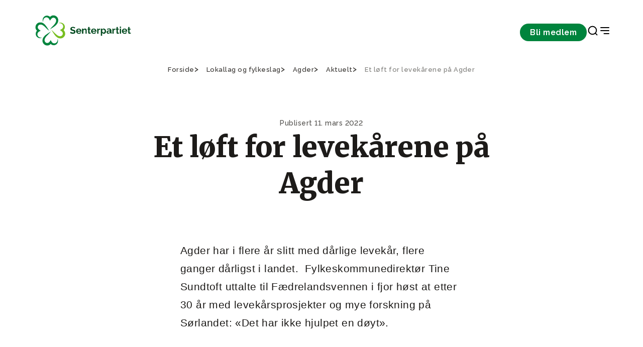

--- FILE ---
content_type: text/html;charset=utf-8
request_url: https://www.senterpartiet.no/lokallag-og-fylkeslag/agder/aktuelt/et-loft-for-levekarene-pa-agder
body_size: 28616
content:
<!DOCTYPE html>
<html xmlns="http://www.w3.org/1999/xhtml" xml:lang="no" lang="no" prefix="og: http://ogp.me/ns#">
<head>
    <meta charset="utf-8" />
    <meta http-equiv="X-UA-Compatible" content="IE=edge"/>
    <meta name="viewport" content="width=device-width, initial-scale=1.0" />
    

    <title>Et løft for levekårene på Agder - Senterpartiet</title>
    <link href="/_/service/com.senterpartiet_standalone/asset/0000019b370ede80/styles/styles.css" rel="stylesheet" />

    <link rel="apple-touch-icon" sizes="60x60" href="/_/service/com.senterpartiet_standalone/asset/0000019b370ede80/images/favicon/sp-favicon/apple-touch-icon.png" />
    <link rel="icon" type="image/png" sizes="32x32" href="/_/service/com.senterpartiet_standalone/asset/0000019b370ede80/images/favicon/sp-favicon/favicon-32x32.png" />
    <link rel="icon" type="image/png" sizes="16x16" href="/_/service/com.senterpartiet_standalone/asset/0000019b370ede80/images/favicon/sp-favicon/favicon-16x16.png" />
    <link rel="manifest" href="/_/service/com.senterpartiet_standalone/asset/0000019b370ede80/images/favicon/sp-favicon/site.webmanifest" />
    <link rel="mask-icon" href="/_/service/com.senterpartiet_standalone/asset/0000019b370ede80/images/favicon/sp-favicon/safari-pinned-tab.svg" color="#5bbad5" />
    <meta name="msapplication-TileColor" content="#da532c">
    <meta name="theme-color" content="#ffffff">

    <!-- Hotjar Tracking Code for https://www.senterpartiet.no/ -->
    <!-- <script>
        (function (h, o, t, j, a, r) {
            h.hj = h.hj || function () { (h.hj.q = h.hj.q || []).push(arguments) };
            h._hjSettings = { hjid: 1591420, hjsv: 6 };
            a = o.getElementsByTagName('head')[0];
            r = o.createElement('script'); r.async = 1;
            r.src = t + h._hjSettings.hjid + j + h._hjSettings.hjsv;
            a.appendChild(r);
        })(window, document, 'https://static.hotjar.com/c/hotjar-', '.js?sv=');
    </script> -->
<style>
/* 
Additional styling for the Cookiebot dialog 
E.g: font-family
*/
#CybotCookiebotDialog * { 
	/*font-family: "Roboto", sans-serif !important; */
}

/* 
Additional styling for the title 
E.g: font-size, font-weight
*/
#CybotCookiebotDialog #CybotCookiebotDialogBodyContentTitle { 
	/*font-size: 2em;*/
	/*font-weight: 400;*/
}

/* 
Additional styling for the text
E.g: font-size, line-height
*/
#CybotCookiebotDialog #CybotCookiebotDialogBodyContentText { 
	/*font-size: 1.1em*/
	/*line-height: 1.4em;*/	
}

/* 
Additional styling for the buttons 
E.g: padding, border-radius
*/
#CybotCookiebotDialog #CybotCookiebotDialogBodyButtons a{
	/*padding: 5px 10px;*/
	/*border-radius: 3px;*/
}
</style><script data-cookieconsent="ignore" src="https://www.senterpartiet.no/_/service/com.senterpartiet_standalone/asset/0000019b370ede80/js/libs/@iconfu/svg-inject/dist/svg-inject.min.js"></script><link rel="stylesheet" href="https://www.senterpartiet.no/_/service/com.senterpartiet_standalone/asset/0000019b370ede80/css/redesign/styles-redesign-2024.min.css"><meta name="description" content="Et løft for levekårene på Agder">

<meta property="og:title" content="Et løft for levekårene på Agder">
<meta property="og:description" content="Et løft for levekårene på Agder">
<meta property="og:site_name" content="Senterpartiet">


<meta property="og:url" content="https://www.senterpartiet.no/lokallag-og-fylkeslag/agder/aktuelt/et-loft-for-levekarene-pa-agder">

<meta property="og:type" content="article">
<meta property="og:locale" content="en_US">

<meta property="og:image" content="https://www.senterpartiet.no/lokallag-og-fylkeslag/agder/aktuelt/et-loft-for-levekarene-pa-agder/_/image/fefda4d3-9ac8-41bf-a9fe-8a79838cc3df:356ba70ae28f43b95465a375b5bf0cedf52adc36/block-1200-630/2020%20hovudlogo%20kvit%20RGB%201200px.png.jpg?quality=85">
<meta property="og:image:width" content="1200">
<meta property="og:image:height" content="630"><script defer src="/matomo.js?"></script><script defer src="//stats.senterpartiet.no/matomo.js"></script></head>

<body data-portal-component-type="page" data-scripts="enabled">
    <script type="application/ld+json">
		{
			"@context" : "http://schema.org",
			"@type" : "Organization",
			"name" : "Senterpartiet",
		 "url" : "https://www.senterpartiet.no",
		 "sameAs" : [
			 "https://www.facebook.com/senterpartiet",
			 "https://twitter.com/senterpartiet",
			 "https://www.youtube.com/channel/UC2laeMLdNjoKx091XbhgnSQ",
             "https://www.instagram.com/senterparti/",
             "https://www.flickr.com/photos/senterpartiet"
			 ]
		}
		</script>
<!-- START:: Header -->
<!-- Header -->
<header class="main-header">
	<!-- for screen readers // skip to main content -->
	<a href="#main" class="btn btn--primary btn--small main-header__skip sr-only" role="button">Gå til hovedinnhold</a>

	<!-- NAVIGATION BAR -->
	<div class="main-header__nav">
		<!-- DESKTOP LOGO ONLY -->
		<div class="main-header__logo">
			<!-- Logo -->
			<a href="/" aria-label="Til forsiden">
				<img src="/lokallag-og-fylkeslag/agder/aktuelt/et-loft-for-levekarene-pa-agder/_/image/91a0c8e2-aa43-4aa4-9147-329a40613fc7:044d927411e964ab047925c7f2ae672213cf77e1/width-204/Vassrett%20sekund%C3%A6rlogo%20gr%C3%B8n.svg" alt="Til forsiden" title="Nær folk i hele Norge!">
			</a>
		</div>
		<div class="main-header__nav-menu">
			<!-- Navigation links -->
			<nav class="main-header__nav-items" aria-label="navigation menu">
				

				<div class="main-header__nav-button">
					<a class="btn btn--small btn--primary" href="https://www.senterpartiet.no/innmelding">Bli medlem</a>
				</div>

				<div class="main-header__nav-icons">
					<a class="icon-search" href="https://www.senterpartiet.no/sok" target="_blank" role="button" aria-label="Search Page">
						<img src="https://www.senterpartiet.no/_/service/com.senterpartiet_standalone/asset/0000019b370ede80/images/icons/search.svg" class="icon" onload="SVGInject(this)" alt="icon" />
					</a>
					<!-- MOBILE LOGO ONLY -->
					<div class="main-header__logo-mobile">
						<!-- Logo -->
						<a href="/" aria-label="Til forsiden">
							<img src="/lokallag-og-fylkeslag/agder/aktuelt/et-loft-for-levekarene-pa-agder/_/image/aedcfd07-8c10-4746-84a4-dfba5cad11b9:576d4ada5776b1d6c44519116d5b9242940b3910/width-64/klover.svg" alt="Til forsiden" title="Nær folk i hele Norge!">
						</a>
					</div>
					<button class="icon-nav" aria-label="Open & Close Menu">
						<img src="https://www.senterpartiet.no/_/service/com.senterpartiet_standalone/asset/0000019b370ede80/images/icons/close.svg" class="icon icon--close" onload="SVGInject(this)" alt="icon" />
						<img src="https://www.senterpartiet.no/_/service/com.senterpartiet_standalone/asset/0000019b370ede80/images/icons/menu-right.svg" class="icon icon--open" onload="SVGInject(this)" alt="icon" />
					</button>
				</div>
			</nav>
		</div>
	</div>

	<!-- HAMBURGUER MENU -->
	<nav class="main-header__menu" aria-label="Main Navigation" aria-hidden="true">

		<!-- MOBILE NAV BUTTON CTA-->
		<div class="main-header__menu-CTA">
			<span>Bli medlem i Senterpartiet</span>
			<a href="https://www.senterpartiet.no/innmelding" class="btn btn--x-small btn--primary btn--full" role="button">Bli medlem</a>
		</div>

		<div class="main-header__menu-main-pages">
			<!-- Navigation links -->
			<div class="main-header__menu-wrapper" aria-label="navigation menu">
				<div class="main-header__menu-items">
					<ul class="main-header__menu-list" role="menu">
						
							<li class="main-header__menu-item">
								<a class="main-header__menu-item" target="_self" href="https://www.senterpartiet.no/politikk/hjertesaker" role="menuitem">Våre hjertesaker</a>
							</li>
						
							<li class="main-header__menu-item">
								<a class="main-header__menu-item" target="_self" href="https://www.senterpartiet.no/politikk" role="menuitem">Politikk</a>
							</li>
						
							<li class="main-header__menu-item">
								<a class="main-header__menu-item" target="_self" href="https://www.senterpartiet.no/politikk/A-%C3%85" role="menuitem">A-Å</a>
							</li>
						
							<li class="main-header__menu-item">
								<a class="main-header__menu-item" target="_self" href="https://www.senterpartiet.no/innmelding" role="menuitem">Bli medlem</a>
							</li>
						
							<li class="main-header__menu-item">
								<a class="main-header__menu-item" target="_self" href="https://www.senterpartiet.no/aktuelt" role="menuitem">Aktuelt</a>
							</li>
						
					</ul>
				</div>

				
			</div>
		</div>
		<div class="main-header__menu-categories">
			<div class="main-header__menu-wrapper" aria-label="navigation menu">
				<div class="main-header__menu-items">
					
						<div class="main-header__menu-collapse">
							<div class="main-header__menu-label" tabindex="0" aria-controls="category-group-1" aria-labelledby="category_1">
								
									<img src="https://www.senterpartiet.no/_/service/com.senterpartiet_standalone/asset/0000019b370ede80/images/icons/chevron-down.svg" class="icon" onload="SVGInject(this)" alt="icon" />
									<span id="category_1">Politikken vår</span>
								
								
							</div>
							<ul class="main-header__menu-list" id="category-group-1" role="menu">
								
									<li class="main-header__menu-item" role="menuitem">
										<a class="main-header__menu-link" href="https://www.senterpartiet.no/politikk/10-gode-grunner-til-a-stemme-senterpartiet" target="_self">10 gode grunner til å stemme Senterpartiet</a>
									</li>
								
									<li class="main-header__menu-item" role="menuitem">
										<a class="main-header__menu-link" href="https://www.senterpartiet.no/politikk/A-%C3%85" target="_self">Fra A til Å</a>
									</li>
								
									<li class="main-header__menu-item" role="menuitem">
										<a class="main-header__menu-link" href="https://www.senterpartiet.no/politikk/program-uttaler/Nytt%20prinsipp-%20og%20handlingsprogram%202025-2029" target="_self">Stortingsprogram 2025-2029</a>
									</li>
								
									<li class="main-header__menu-item" role="menuitem">
										<a class="main-header__menu-link" href="https://www.senterpartiet.no/politikk/program-uttaler/uttaler" target="_self">Uttaler</a>
									</li>
								
									<li class="main-header__menu-item" role="menuitem">
										<a class="main-header__menu-link" href="https://www.senterpartiet.no/politikk/verdigrunnlag" target="_self">Verdigrunnlag</a>
									</li>
								
									<li class="main-header__menu-item" role="menuitem">
										<a class="main-header__menu-link" href="https://www.senterpartiet.no/politikk/hva-star-pa-spill-for-hele-norge" target="_self">Hva står på spill for HELE NORGE</a>
									</li>
								
									<li class="main-header__menu-item" role="menuitem">
										<a class="main-header__menu-link" href="https://www.senterpartiet.no/aktuelt/matloftet-2030-copy" target="_self">Matløftet 2030</a>
									</li>
								
							</ul>
						</div>
					
						<div class="main-header__menu-collapse">
							<div class="main-header__menu-label" tabindex="0" aria-controls="category-group-2" aria-labelledby="category_2">
								
									<img src="https://www.senterpartiet.no/_/service/com.senterpartiet_standalone/asset/0000019b370ede80/images/icons/chevron-down.svg" class="icon" onload="SVGInject(this)" alt="icon" />
									<span id="category_2">Folka våre</span>
								
								
							</div>
							<ul class="main-header__menu-list" id="category-group-2" role="menu">
								
									<li class="main-header__menu-item" role="menuitem">
										<a class="main-header__menu-link" href="https://www.senterpartiet.no/folk?f=ledelsen" target="_self">Ledelsen</a>
									</li>
								
									<li class="main-header__menu-item" role="menuitem">
										<a class="main-header__menu-link" href="https://www.senterpartiet.no/folk?f=Sentralstyret" target="_self">Sentralstyret</a>
									</li>
								
									<li class="main-header__menu-item" role="menuitem">
										<a class="main-header__menu-link" href="https://www.senterpartiet.no/folk?f=stortingsrepresentanter" target="_self">Stortingsrepresentanter 2025-2029</a>
									</li>
								
									<li class="main-header__menu-item" role="menuitem">
										<a class="main-header__menu-link" href="https://www.senterpartiet.no/folk?f=fylkespolitikere" target="_self">Fylkespolitikere</a>
									</li>
								
									<li class="main-header__menu-item" role="menuitem">
										<a class="main-header__menu-link" href="https://www.senterpartiet.no/folk?f=ansatte" target="_self">Ansatte</a>
									</li>
								
									<li class="main-header__menu-item" role="menuitem">
										<a class="main-header__menu-link" href="https://www.senterpartiet.no/folk?f=ordforere" target="_self">Ordførere 2023-2027</a>
									</li>
								
									<li class="main-header__menu-item" role="menuitem">
										<a class="main-header__menu-link" href="https://www.senterpartiet.no/folk?f=varaordforere" target="_self">Varaordførere 2023-2027</a>
									</li>
								
							</ul>
						</div>
					
						<div class="main-header__menu-collapse">
							<div class="main-header__menu-label" tabindex="0" aria-controls="category-group-3" aria-labelledby="category_3">
								
								<a class="main-header__menu-link" href="https://www.senterpartiet.no/lokallag-og-fylkeslag" target="_self" style="margin-right:auto;">Fylkes- og lokallag</a>
							</div>
							
						</div>
					
						<div class="main-header__menu-collapse">
							<div class="main-header__menu-label" tabindex="0" aria-controls="category-group-4" aria-labelledby="category_4">
								
									<img src="https://www.senterpartiet.no/_/service/com.senterpartiet_standalone/asset/0000019b370ede80/images/icons/chevron-down.svg" class="icon" onload="SVGInject(this)" alt="icon" />
									<span id="category_4">Senterpartiskolen</span>
								
								
							</div>
							<ul class="main-header__menu-list" id="category-group-4" role="menu">
								
									<li class="main-header__menu-item" role="menuitem">
										<a class="main-header__menu-link" href="https://www.senterpartiet.no/senterpartiskolen" target="_self">Velkommen til Senterpartiskolen!</a>
									</li>
								
									<li class="main-header__menu-item" role="menuitem">
										<a class="main-header__menu-link" href="https://www.senterpartiet.no/senterpartiskolen/sps-studietilbud" target="_self">Senterpartiskolens tilbud</a>
									</li>
								
									<li class="main-header__menu-item" role="menuitem">
										<a class="main-header__menu-link" href="https://www.senterpartiet.no/senterpartiskolen/fem-gode-tips" target="_self">Fem gode tips til studiearbeid</a>
									</li>
								
									<li class="main-header__menu-item" role="menuitem">
										<a class="main-header__menu-link" href="https://www.senterpartiet.no/senterpartiskolen/sps-studietilbud/om-sps" target="_self">Om Senterpartiets Studieforbund</a>
									</li>
								
									<li class="main-header__menu-item" role="menuitem">
										<a class="main-header__menu-link" href="https://www.senterpartiet.no/senterpartiskolen/sps-studietilbud/Ny%20Kursportall" target="_self">Kursportalen</a>
									</li>
								
							</ul>
						</div>
					
				</div>
			</div>
		</div>

		<div class="main-header__menu-other-pages">
			<div class="main-header__menu-wrapper" aria-label="navigation menu">
				
					
						<div class="main-header__menu-items" role="menu" aria-labelledby="page_1">
							
								<div class="main-header__menu-label">
									<div id="page_1">Om Senterpartiet</div>
								</div>
							
								
							
								
							
								
							
								
							
								
							
								
							
								
							

							<ul class="main-header__menu-list">
								
									
								
									<li class="main-header__menu-item" role="menuitem">
										<a target="_self" class="main-header__menu-link" href="https://www.senterpartiet.no/om/historie/sps-historie">Vår historie</a>
									</li>
								
									<li class="main-header__menu-item" role="menuitem">
										<a target="_self" class="main-header__menu-link" href="https://www.senterpartiet.no/stillinger">Ledige stillinger</a>
									</li>
								
									<li class="main-header__menu-item" role="menuitem">
										<a target="_self" class="main-header__menu-link" href="https://www.senterpartiet.no/om/moteplan">Møteplan</a>
									</li>
								
									<li class="main-header__menu-item" role="menuitem">
										<a target="_self" class="main-header__menu-link" href="https://www.senterpartiet.no/om/vedtekter-og-retningslinjer">Vedtekter og retningslinjer</a>
									</li>
								
									<li class="main-header__menu-item" role="menuitem">
										<a target="_self" class="main-header__menu-link" href="https://www.senterpartiet.no/om/lettlest">Lettlest om Senterpartiet</a>
									</li>
								
									<li class="main-header__menu-item" role="menuitem">
										<a target="_self" class="main-header__menu-link" href="https://www.senterpartiet.no/om/skuleoppgave">Skoleoppgave om Sp?</a>
									</li>
								
									<li class="main-header__menu-item" role="menuitem">
										<a target="_self" class="main-header__menu-link" href="https://www.senterpartiet.no/om/fakta">Fakta om Senterpartiet</a>
									</li>
								
							</ul>
						</div>

					
						<div class="main-header__menu-items" role="menu" aria-labelledby="page_2">
							
								<div class="main-header__menu-label">
									<div id="page_2">Senterbevegelsen</div>
								</div>
							
								
							
								
							
								
							
								
							

							<ul class="main-header__menu-list">
								
									
								
									<li class="main-header__menu-item" role="menuitem">
										<a target="_blank" class="main-header__menu-link" href="https://www.senterungdommen.no">Senterungdommen</a>
									</li>
								
									<li class="main-header__menu-item" role="menuitem">
										<a target="_self" class="main-header__menu-link" href="https://www.senterpartiet.no/senterkvinnene">Senterkvinnene</a>
									</li>
								
									<li class="main-header__menu-item" role="menuitem">
										<a target="_self" class="main-header__menu-link" href="https://www.senterpartiet.no/guovddasbellodat-senterpartiet">Guovddášbellodat</a>
									</li>
								
									<li class="main-header__menu-item" role="menuitem">
										<a target="_self" class="main-header__menu-link" href="https://www.senterpartiet.no/senterpartiskolen">Senterpartiskolen</a>
									</li>
								
							</ul>
						</div>

					
				

				
			</div>
		</div>
	</nav>
</header>

<!-- END:::: Header -->

<main>
    <div id="main-content" data-portal-region="main">
        
            <div data-portal-component-type="layout" class="article-page">
	<!-- Usage example -->
<!-- <th:block th:replace="~{site/views/breadcrumbs}"></th:block> -->

<div class="grid-container breadcrumbs">
	<div class="grid-row">
		<div class="c-12">
			<ul class="breadcrumbs__list" itemscope="" itemtype="http://schema.org/BreadcrumbList">
				<li class="breadcrumbs__item" itemprop="itemListElement" itemscope="" itemtype="http://schema.org/ListItem">
					<a href="/" itemprop="item">
						<span itemprop="name">Forside</span>
					</a>
					<meta itemprop="position" content="1">
					
				</li>
				<li class="breadcrumbs__item" itemprop="itemListElement" itemscope="" itemtype="http://schema.org/ListItem">
					<a href="/lokallag-og-fylkeslag" itemprop="item">
						<span itemprop="name">Lokallag og fylkeslag</span>
					</a>
					<meta itemprop="position" content="2">
					
				</li>
				<li class="breadcrumbs__item" itemprop="itemListElement" itemscope="" itemtype="http://schema.org/ListItem">
					<a href="/lokallag-og-fylkeslag/agder" itemprop="item">
						<span itemprop="name">Agder</span>
					</a>
					<meta itemprop="position" content="3">
					
				</li>
				<li class="breadcrumbs__item" itemprop="itemListElement" itemscope="" itemtype="http://schema.org/ListItem">
					<a href="/lokallag-og-fylkeslag/agder/aktuelt" itemprop="item">
						<span itemprop="name">Aktuelt</span>
					</a>
					<meta itemprop="position" content="4">
					
				</li>
				<li class="breadcrumbs__item" itemprop="itemListElement" itemscope="" itemtype="http://schema.org/ListItem" aria-current="page">
					<a href="/lokallag-og-fylkeslag/agder/aktuelt/et-loft-for-levekarene-pa-agder" itemprop="item">
						<span itemprop="name">Et løft for levekårene på Agder</span>
					</a>
					<meta itemprop="position" content="5">
					<meta itemprop="currentpage" content="true">
				</li>
			</ul>
		</div>
	</div>
</div>


	<div class="article-header">
	<div class="article-header__top">
		<div class="grid-container">
			<div class="grid-row">
				<div class="c-12 start-lg-3 c-lg-8 ">
					<div class="article-header__top-content">
						<time class="article-header__publish-date" datetime="2022-03-11T11:39:02.392Z">Publisert 11. mars 2022</time>
						<h1 class="article-header__title">Et løft for levekårene på Agder</h1>
						
					</div>
				</div>
			</div>
		</div>
	</div>

	

	
</div>


	<div class="rich-text-block">
	<div class="grid-container">
		<div class="grid-row">
			<div class="c-12 start-lg-4 c-lg-6 rich-text">
				<div class="intro"><p>Agder har i flere år slitt med dårlige levekår, flere ganger dårligst i landet.&nbsp; Fylkeskommunedirektør Tine Sundtoft uttalte til Fædrelandsvennen i fjor høst at etter 30 år med levekårsprosjekter og mye forskning på Sørlandet: «Det har ikke hjulpet en døyt».</p><br></div>

				<p>NAV presenterte nylig en oversikt som viser at Agder har et utenforskap på 23,8 % blant innbyggere mellom 20 – 66 år, som er dårligst i landet.</p>

<p>Utenforskap er å stå utenfor samfunnet på områder som utdanning, arbeidsliv og kulturelt/sosialt, følelsesmessig og/eller faktisk. Det er uansett det motsatte av fellesskap.</p>

<p>Senterpartiet vil få flere ut av utenforskapet og inn i fellesskapet.&nbsp; Derfor må vi aktivt arbeide for å redusere frafallet og øke inkluderingen. Dette gjør vi gjennom å koordinere folkehelsearbeidet i hele fylket. Agder senterparti mener det nå må settes inn tiltak som kan føre landsdelen til et nivå der vi kan telle ned på utenforskap, og opp på levekårsstatistikken. Vi trenger kommuner som ønsker å iverksette piloter, og gjennom disse tilrettelegge for at familier og barn får god oppfølging allerede fra før fødsel. Vi må sette i gang konkrete pilot-prosjekter som aktivt jobber med å fjerne hindringer og barrierer. Og som gjennom tilrettelegging gjør at flere kommer inn og får muligheter gjennom lærlingeplasser, arbeid gjennom incentivordninger til bedrifter og anna. Det kan være mer aktiv bruk av tilretteleggingstilskudd, kanskje nye former/varighet for kompensasjonsordninger eller stimuleringsmidler til å få folk helt eller delvis inn i arbeidslivet</p>

<p>Levekår må bli et satsingsområde i neste statsbudsjett.</p>

<p>Det må stilles midler til delfinansiering av nytenkende levekårsprosjekter i kommuner med slik utfordringer.&nbsp; Regjeringens føring for forsterking og utviding av områdesatsingene i Hurdalsplattformen bør også omfatte Kristiansand. Målene om å utjevne forskjeller i levekår, sikre sosial mobilitet og forebygging av barnefattigdom er høyst aktuelle i bydeler også her.</p>

<p>Levekårsarbeid er viktig i hele Agder. Det må utvikles modeller for viktige strukturelle og universelle tiltak, som prøves ut og utvikles i praksisfeltet.</p>

<p>&nbsp;Agder Senterparti fremmer initiativet fra Kristiansand Senterparti om en «Byvekstavtale for levekår». – Dette er i praksis en byvekstavtale for investeringer i sosial infrastruktur!</p>

<p>Gjennom et pilotprosjekt kan Kristiansand utvikle gode modeller, som andre kommuner på Agder og i landet forøvrig så kan adaptere og bruke i eget levekårsarbeid.</p>

<p>Det er derfor viktig at Kristiansand får støtte for dette viktige pilot-arbeidet.</p>

<p>Kristiansand må også få tildelt områdemidler på linje med andre storbyer.</p>

			</div>
		</div>
	</div>
</div>


	<div data-portal-region="bottom">
		
	</div>

	

	
</div>

        
    </div>
</main>

<!-- START:: Footer -->
<footer class="footer">
	<div class="grid-container">
		<div class="grid-row footer__top">
			<div class="c-12">
				<a href="/" class="footer__logo" aria-label="Gå til hjemmesiden">
					<img src="/lokallag-og-fylkeslag/agder/aktuelt/et-loft-for-levekarene-pa-agder/_/image/0f97edc7-fb2c-4261-814f-31d4ce05b7cf:b9fb1b2971fae05a7141fb4da01678119135e305/block-158-124/d%C3%B8me-logo-sp.png" alt="Senterpartiet logo" />
				</a>
			</div>
		</div>
		<div class="grid-row footer__content">
			<div class="c-12 c-lg-3">
				<div class="footer__label hidden">hidden label</div>
				<div class="footer__contact"><p>Senterpartiets hovedorganisasjon<br>
Akersgata 51, 0180 OSLO<br>
(+47) 23 69 01 00<br>
<a href="mailto:post@sp.no">post@sp.no</a></p>

<p><a href="https://www.senterpartiet.no/pressekontakter" title="Pressekontakter">Pressekontakter</a></p>

<p>Medievakttelefon 94 50 51 51</p>

<p><a href="https://newsfeeds.opoint.com/sp/?token=0d1bd2e69b760f15941455447021b9acd5ebbe99" target="_blank">Sp i media</a></p>

<p><a href="https://www.stortinget.no/no/Representanter-og-komiteer/Partiene/Senterpartiet/" target="_blank" title="Senterpartiets stortingsgruppe">Senterpartiets stortingsgruppe</a><br>
Postboks 1700 Sentrum, 0026 OSLO<br>
(+47) 23 31 34 27<br>
<a href="mailto:sp.postmottak@stortinget.no">sp.postmottak@stortinget.no</a></p>
</div>
			</div>
			<div class="c-12 c-lg-3">
				<div class="footer__label">Sosiale medier</div>
				<ul class="footer__nav-links">
					<li>
						<a href="https://www.facebook.com/senterpartiet" target="_blank" rel="noopener noreferrer">Facebook</a>
					</li>
					<li>
						<a href="https://www.instagram.com/senterparti" target="_blank" rel="noopener noreferrer">Instagram</a>
					</li>
					<li>
						<a href="https://www.youtube.com/user/senterpartiet" target="_blank" rel="noopener noreferrer">YouTube</a>
					</li>
				</ul>
			</div>
			<div class="c-12 c-lg-3">
				<div class="footer__label">Senterbevegelsen</div>
				<ul class="footer__nav-links">
					<li>
						<a href="https://www.senterpartiet.no/senterkvinnene">Senterkvinnene</a>
					</li>
					<li>
						<a href="https://www.senterpartiet.no/guovddasbellodat-senterpartiet">Guovddášbellodat / Senterpartiet</a>
					</li>
					<li>
						<a href="https://www.senterpartiet.no/senterpartiskolen">Senterpartiskolen</a>
					</li>
					<li>
						<a href="http://www.senterungdommen.no">Senterungdommen</a>
					</li>
				</ul>
			</div>
			<div class="c-12 c-lg-3">
				<div class="footer__label">Medlemssider</div>
				<ul class="footer__nav-links">
					<li>
						<a href="https://www.senterpartiet.no/om/spir">Appen Spir</a>
					</li>
					<li>
						<a href="https://presse.imageshop.no/">Bildebank</a>
					</li>
					<li>
						<a href="https://minside.sp.no">Innlogging Min Side</a>
					</li>
					<li>
						<a href="http://butikk.sp.no">Senterpartiets nettbutikk</a>
					</li>
					<li>
						<a href="https://www.senterpartiet.no/global-login">Nettsideadministrasjon (for redaktører)</a>
					</li>
				</ul>
			</div>
		</div>
		<div class="grid-row footer__bottom">
			<div class="c-12 c-lg-6">
				<div class="footer__bottom-links">
					<a href="https://www.senterpartiet.no/personvern">Personvern</a>
					
				</div>
			</div>
			<div class="c-12 c-lg-6">
				<div class="footer__copyright">© 2026 Senterpartiet</div>
			</div>
		</div>
	</div>
</footer>

<!-- END:::: Footer -->
<script src="https://www.senterpartiet.no/_/service/com.senterpartiet_standalone/asset/0000019b370ede80/js/redesign/vendor/jquery-3.5.1.slim.min.js"></script><script src="https://www.senterpartiet.no/_/service/com.senterpartiet_standalone/asset/0000019b370ede80/js/header.js"></script><script src="https://www.senterpartiet.no/_/service/com.senterpartiet_standalone/asset/0000019b370ede80/js/tab-trap.js"></script><script src="https://www.senterpartiet.no/_/service/com.senterpartiet_standalone/asset/0000019b370ede80/js/senterpartiet.js"></script><script src="https://www.senterpartiet.no/_/service/com.senterpartiet_standalone/asset/0000019b370ede80/js/libs/@iconfu/svg-inject/dist/svg-inject.min.js"></script><script src="https://www.senterpartiet.no/_/service/com.senterpartiet_standalone/asset/0000019b370ede80/js/video.js"></script><noscript><p><img src="//stats.senterpartiet.no/matomo.php?idsite=56&amp;rec=1" style="border:0;" alt="" /></p></noscript></body>
</html>


--- FILE ---
content_type: application/javascript
request_url: https://www.senterpartiet.no/_/service/com.senterpartiet_standalone/asset/0000019b370ede80/js/header.js
body_size: 106
content:
document.addEventListener('DOMContentLoaded', function () {
	const header = document.querySelector('.main-header');
	const body = document.body;
	const navButton = header.querySelector('.icon-nav');
	const menu = header.querySelector('.main-header__menu');

	// Add an event listener to the icon-menu button
	navButton.addEventListener('click', () => {
		header.classList.toggle('visible');

		if (header.classList.contains('visible')) {
			body.classList.add('menu-open');
			menu.setAttribute('aria-hidden', 'false');

			// Trap focus inside the menu
			document.addEventListener('keydown', trapFocusHandler);
		} else {
			body.classList.remove('menu-open');
			menu.setAttribute('aria-hidden', 'true');

			// Remove focus trap when menu is closed
			document.removeEventListener('keydown', trapFocusHandler);
		}
	});

	// Trap focus handler
	function trapFocusHandler (event) {
		trapFocus(event, menu);
	}

	// Close menu when pressing ESC
	document.addEventListener('keydown', (event) => {
		if (event.key === 'Escape' && header.classList.contains('visible')) {
			header.classList.remove('visible');
			body.classList.remove('menu-open');
			menu.setAttribute('aria-hidden', 'true');
			document.removeEventListener('keydown', trapFocusHandler);
		}
	});

	// Accessibility for collapsing sections
	const sections = header.querySelectorAll('.main-header__menu-collapse');
	sections.forEach((section) => {
		const label = section.querySelector('.main-header__menu-label');

		const toggleSection = () => {
			const isOpen = section.classList.toggle('open');
			label.setAttribute('aria-expanded', isOpen);
		};

		label.addEventListener('click', toggleSection);

		label.addEventListener('keydown', (event) => {
			if (event.key === 'Enter' || event.key === ' ') {
				event.preventDefault();
				toggleSection();
			}
		});
	});
});

